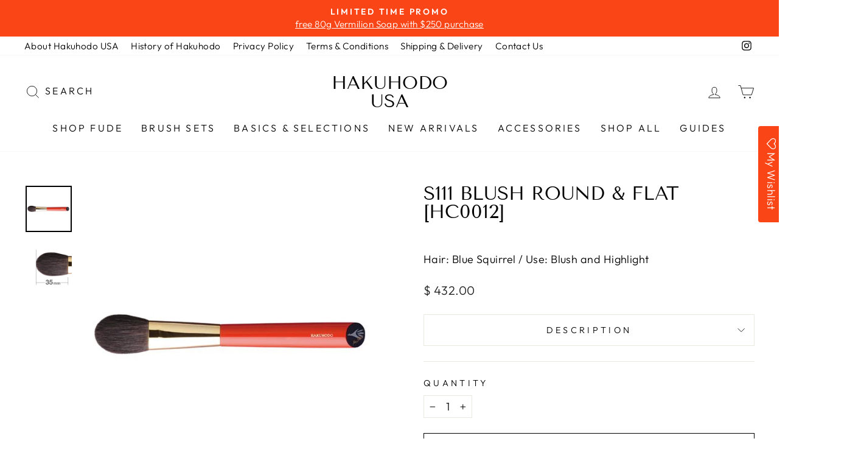

--- FILE ---
content_type: text/html; charset=UTF-8
request_url: https://front.smartwishlist.webmarked.net/v6/fetchstoredata.php?callback=jQuery351023550547680635736_1769146215343&store_domain=hakuhodousa.com&store_id=11766492&customer_id=0&_=1769146215344
body_size: 900
content:
jQuery351023550547680635736_1769146215343({"add_tooltip_text":"Add to &lt;a href=&#039;\/apps\/wishlist&#039;&gt;Wishlist&lt;\/a&gt;","remove_tooltip_text":"Already added to &lt;a href=&#039;\/apps\/wishlist&#039;&gt;Wishlist&lt;\/a&gt;","wishlist_icon_color":"#f32217","wishlist_icon_hover_color":"#f32217","wishlist_icon_name":"heart-o","wishlist_icon_hover_name":"heart","extra_icon_class_name":"","extra_icon_hover_class_name":"","use_extra_icon":"0","display_item_count":"0","use_custom_location":"0","custom_location":null,"tooltip_offset_x":"0px","tooltip_offset_y":"0px","proxy_base":"\/apps\/wishlist","tooltip_position":"top","display_tooltip":"1","display_topbadge":"1","topbadge_color":"#ffffff","topbadge_background_color":"#000000","topbadge_padding":"2px 6px","enable_accounts":"1","force_login":"0","extra_css_product":"div#bookmarkit {\r\n    position: initial !important;\r\n}\r\n.smartwishlist {\r\n    position: absolute !important;\r\n    right: 10px;\r\n    top: 5px;\r\n    z-index: 9 !important;\r\n}\r\n\r\n.smartwishlist:before {\r\n    display: none !important;\r\n}.unbookmarked {\n    color: #f32217 !important;\n}\n\n.unbookmarked:hover {\n    color:  #f32217;\n}\n\n.bookmarked {\n    color:  #f32217;\n}\n\n.bookmarked:hover {\n    color:  #f32217;\n}\n\n\n.tooltip-store-theme {\n\tborder-radius: 5px !important; \n\tborder: 1px solid #a79c9d !important;\n\tbackground: #ffffff !important;\n\tcolor: #0d1730 !important;\n}\n\n.tooltipster-content a {\n    color: #0d1730;\n    text-decoration: underline;\n}\n\n.tooltipster-content a:hover {\n    color: #0d1730;\n    text-decoration: underline;\n}\n\n.tooltipster-content a:visited {\n    color: #0d1730;\n    text-decoration: underline;\n}\n\n.tooltip-store-theme .tooltipster-content {\n    font-family: inherit !important;\n    font-size: 12px !important;\n}.smartwishlist{cursor:pointer;}","display_tooltip_productpage":"1","use_autosetup":"1","display_fixed_link":"1","swfl_html":"&lt;i class=&quot;fa fa-heart-o&quot;&gt;&lt;\/i&gt; My Wishlist","swfl_text":"&lt;i class=&quot;fa fa-heart-o&quot;&gt;&lt;\/i&gt; My Wishlist","swfl_orientation_desktop":"vertical","swfl_position_desktop":"right","swfl_margin_desktop":"bottom","swfl_margin_value_desktop":"40%","swfl_background_color":"#fa4616","swfl_text_color":"#ffffff","swpbutton_type":"2","swpbutton_add_text":"Add to Wishlist","swpbutton_remove_text":"Remove from Wishlist","swpbutton_font_family":"inherit","swpbutton_label_fontsize":"14px","swpbutton_icon_fontsize":"14px","swpbutton3_color":"#ffffff","swpbutton3_background_color":"#37478e","swpbutton3_radius":"4px","swpbutton3_width_desktop":"200px","swpbutton3_width_mobile":"100%","swpbutton3_height":"40px","optimize_swpbutton_mobile":"1","mobile_max_width":"500px","disable_notification":"0","wishlist_items":[]});

--- FILE ---
content_type: text/javascript; charset=utf-8
request_url: https://hakuhodousa.com/collections/s100-series/products/s111-blush-brush-round-and-flat.js
body_size: 441
content:
{"id":157297704974,"title":"S111 Blush Round \u0026 Flat [HC0012]","handle":"s111-blush-brush-round-and-flat","description":"\u003cp data-mce-fragment=\"1\"\u003e\u003cspan class=\"itemdetail\" data-mce-fragment=\"1\"\u003eThis blush brush provides sheer coverage and is soft on your skin. For powder products. \u003c\/span\u003e\u003cbr data-mce-fragment=\"1\"\u003e\u003c\/p\u003e\n\u003cp data-mce-fragment=\"1\"\u003eS100Bk Series version: \u003ca title=\"S111Bk Blush Brush Round \u0026amp; Flat\" href=\"https:\/\/hakuhodousa.com\/products\/s111bk-blush-brush-round-and-flat\" data-mce-href=\"https:\/\/hakuhodousa.com\/products\/s111bk-blush-brush-round-and-flat\" target=\"_blank\"\u003eS111Bk\u003c\/a\u003e\u003c\/p\u003e","published_at":"2018-01-27T04:23:06-08:00","created_at":"2018-01-27T04:23:07-08:00","vendor":"Blue Squirrel","type":"Makeup Brushes(fude)","tags":["Blue Squirrel","Blush","Highlight","S100 Series"],"price":43200,"price_min":43200,"price_max":43200,"available":true,"price_varies":false,"compare_at_price":null,"compare_at_price_min":0,"compare_at_price_max":0,"compare_at_price_varies":false,"variants":[{"id":1168002613262,"title":"Default Title","option1":"Default Title","option2":null,"option3":null,"sku":"HC0012","requires_shipping":true,"taxable":true,"featured_image":null,"available":true,"name":"S111 Blush Round \u0026 Flat [HC0012]","public_title":null,"options":["Default Title"],"price":43200,"weight":0,"compare_at_price":null,"inventory_quantity":24,"inventory_management":"shopify","inventory_policy":"deny","barcode":"","requires_selling_plan":false,"selling_plan_allocations":[]}],"images":["\/\/cdn.shopify.com\/s\/files\/1\/1176\/6492\/products\/42f4288dda1c1fce06c56033f4b9e779.jpg?v=1517055787","\/\/cdn.shopify.com\/s\/files\/1\/1176\/6492\/products\/S111C.jpg?v=1517247274"],"featured_image":"\/\/cdn.shopify.com\/s\/files\/1\/1176\/6492\/products\/42f4288dda1c1fce06c56033f4b9e779.jpg?v=1517055787","options":[{"name":"Title","position":1,"values":["Default Title"]}],"url":"\/products\/s111-blush-brush-round-and-flat","media":[{"alt":"S111 Blush Brush round and flat","id":942376255539,"position":1,"preview_image":{"aspect_ratio":1.0,"height":600,"width":600,"src":"https:\/\/cdn.shopify.com\/s\/files\/1\/1176\/6492\/products\/42f4288dda1c1fce06c56033f4b9e779.jpg?v=1517055787"},"aspect_ratio":1.0,"height":600,"media_type":"image","src":"https:\/\/cdn.shopify.com\/s\/files\/1\/1176\/6492\/products\/42f4288dda1c1fce06c56033f4b9e779.jpg?v=1517055787","width":600},{"alt":null,"id":943121498163,"position":2,"preview_image":{"aspect_ratio":1.0,"height":600,"width":600,"src":"https:\/\/cdn.shopify.com\/s\/files\/1\/1176\/6492\/products\/S111C.jpg?v=1517247274"},"aspect_ratio":1.0,"height":600,"media_type":"image","src":"https:\/\/cdn.shopify.com\/s\/files\/1\/1176\/6492\/products\/S111C.jpg?v=1517247274","width":600}],"requires_selling_plan":false,"selling_plan_groups":[]}